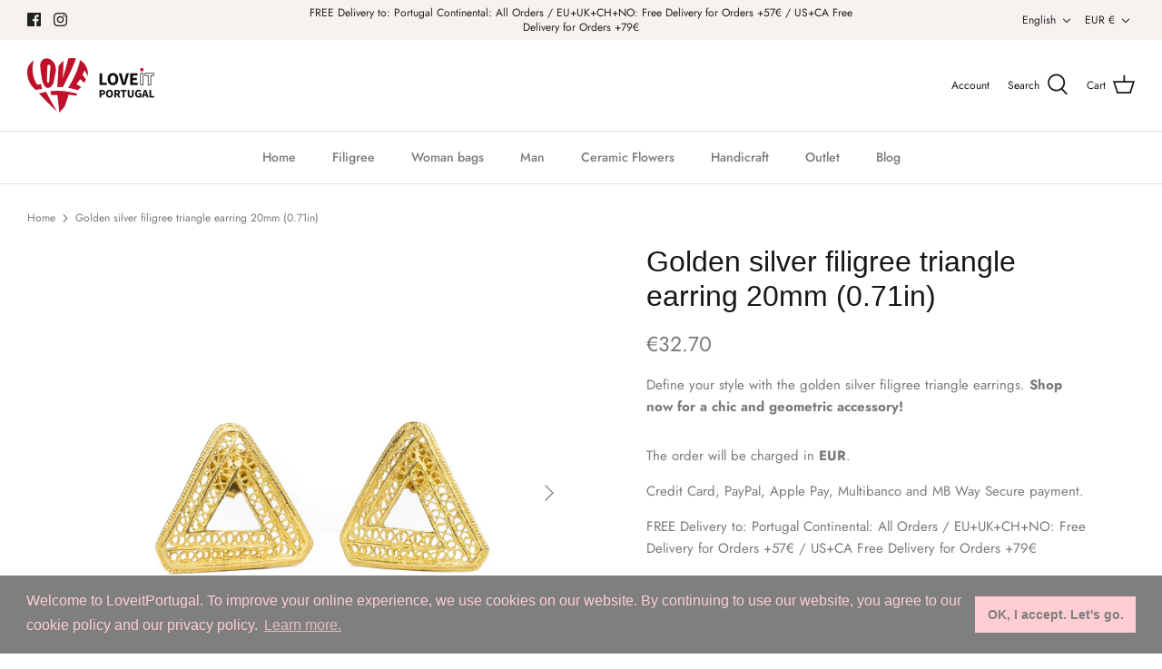

--- FILE ---
content_type: text/css
request_url: https://loveitportugal.com/cdn/shop/t/23/compiled_assets/styles.css?v=1976
body_size: -494
content:
@media (min-width: 768px){.section-footer__row__col li,.section-footer__row__col p{font-size:13.5px}}.section-footer__row__col ul+h6,.section-footer__row__col ul+.rte{margin-top:2rem}textarea{border-width:3px}@media (min-width: 768px){#contact_form{display:grid;grid-template-columns:1fr 1fr;gap:20px}#contact_form .flexible-layout .column--half{width:100%}#contact_form div:last-child{grid-column-start:2}}
/*# sourceMappingURL=/cdn/shop/t/23/compiled_assets/styles.css.map?v=1976 */
